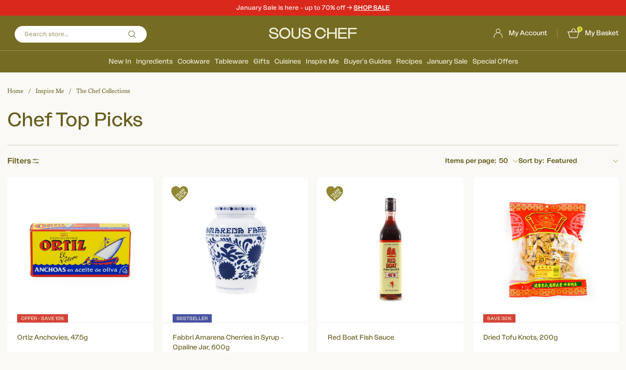

--- FILE ---
content_type: text/javascript; charset=utf-8
request_url: https://www.souschef.co.uk/products/abbae-de-queiles-organic-arbequina-extra-virgin-olive-oil.js
body_size: 1375
content:
{"id":7402802872378,"title":"ABBAE de Queiles Organic Arbequina Extra Virgin Olive Oil","handle":"abbae-de-queiles-organic-arbequina-extra-virgin-olive-oil","description":"\u003cp dir=\"ltr\"\u003e\u003cspan\u003eAbbae de Queiles is an organic olive oil produced in northern Spain, by award-winning producers Hacienda Queiles. Made with early harvest Arbequina olives, it has a fresh and balanced flavour.\u003c\/span\u003e\u003cb\u003e\u003c\/b\u003e\u003c\/p\u003e\n\u003cp dir=\"ltr\"\u003e\u003cspan\u003eHacienda Quieles is regularly tipped as making some of the planet’s very best-tasting olive oils. Their bottles consistently appear on the World’s Best Olive Oil’s annual report. And in 2025, the Abbae oil was voted 3rd best in the world by the famed Mario Solinas Award - an extraordinary accolade.\u003c\/span\u003e\u003cb\u003e\u003c\/b\u003e\u003c\/p\u003e\n\u003cp dir=\"ltr\"\u003e\u003cspan\u003eABBAE de Queiles Organic Arbequina Extra Virgin Olive Oil is available in two sizes:\u003c\/span\u003e\u003cb\u003e\u003c\/b\u003e\u003c\/p\u003e\n\u003cul\u003e\n\u003cli dir=\"ltr\"\u003e\u003cspan\u003e250ml\u003c\/span\u003e\u003c\/li\u003e\n\u003cli dir=\"ltr\"\u003e\n\u003cspan\u003e500ml\u003c\/span\u003e\u003cb\u003e\u003c\/b\u003e\n\u003c\/li\u003e\n\u003c\/ul\u003e\n\u003cp dir=\"ltr\"\u003e\u003cspan\u003eThis aromatic oil has a velvety mouthfeel and complex taste. On the nose, there are aromas of apples, almonds and freshly cut grass. Taste a little on its own to enjoy its smooth, rounded flavour. It’s mild and fruity with minimal bitterness.\u003c\/span\u003e\u003cb\u003e\u003c\/b\u003e\u003c\/p\u003e\n\u003cp dir=\"ltr\"\u003e\u003cspan\u003eDrizzle this cold-pressed olive oil over watercress and peppery radishes. It’s delicious in dressings and dips with herbs and garlic. As its flavour is quite subtle, we like to use it as a finishing oil, rather than for cooking.\u003c\/span\u003e\u003cb\u003e\u003c\/b\u003e\u003c\/p\u003e\n\u003cp dir=\"ltr\"\u003e\u003cspan\u003eA swirl of Abbae de Queiles olive oil can enhance all sorts of dishes. Try swirling it over chilled soups like gazpacho and salmorejo. Or, serve it in small bowls with fresh bread and manchego cheese.\u003c\/span\u003e\u003cb\u003e\u003c\/b\u003e\u003c\/p\u003e\n\u003cp dir=\"ltr\"\u003e\u003cem\u003eStore in a cool and dry place, away from heat and direct sunlight.\u003c\/em\u003e\u003cb\u003e\u003c\/b\u003e\u003c\/p\u003e\n\u003cp dir=\"ltr\"\u003e\u003cstrong\u003eAbout Hacienda Queiles\u003c\/strong\u003e\u003cb\u003e\u003c\/b\u003e\u003c\/p\u003e\n\u003cp dir=\"ltr\"\u003e\u003cspan\u003eHacienda Queiles is a Spanish olive oil producer. Their groves are situated in the Queiles Valley in Navarra. Their oil is produced using traditional methods and a state-of-the-art mill. The olives are harvested and processed within hours to ensure freshness and quality.\u003c\/span\u003e\u003cb\u003e\u003c\/b\u003e\u003c\/p\u003e\n\u003cp dir=\"ltr\"\u003e\u003cem\u003eProduct formulations and details may change. For the latest ingredients and allergen information always check product packaging prior to consumption. Ingredients: Extra virgin olive oil\u003c\/em\u003e\u003c\/p\u003e","published_at":"2025-06-27T10:59:29+01:00","created_at":"2025-04-30T14:05:03+01:00","vendor":"Hacienda Queiles","type":"Ingredients","tags":["b2b-retail-range","blue-label: 2024\/25 Harvest","Do Not Order","filter-brand: Hacienda Queiles","filter-cuisine: Spain","Ingredients","James Martin 2025","minimum-shelf-life: 6 months","oil","Oil \u0026 Vinegar","Olive Oil","pick: Nicola","Px Discovery","range: 1 Continuity","Vegan Food","Vegetarian Food"],"price":1299,"price_min":1299,"price_max":2199,"available":true,"price_varies":true,"compare_at_price":null,"compare_at_price_min":0,"compare_at_price_max":0,"compare_at_price_varies":false,"variants":[{"id":40860567306298,"title":"250ml","option1":"250ml","option2":null,"option3":null,"sku":"HQ0001","requires_shipping":true,"taxable":false,"featured_image":{"id":31220840759354,"product_id":7402802872378,"position":2,"created_at":"2025-06-27T10:58:44+01:00","updated_at":"2026-01-15T11:25:48+00:00","alt":"ABBAE de Queiles Organic Arbequina Extra Virgin Olive Oil","width":1200,"height":1200,"src":"https:\/\/cdn.shopify.com\/s\/files\/1\/0111\/1729\/7722\/files\/HQ0001_8437002570019-1_1.jpg?v=1768476348","variant_ids":[40860567306298]},"available":false,"name":"ABBAE de Queiles Organic Arbequina Extra Virgin Olive Oil - 250ml","public_title":"250ml","options":["250ml"],"price":1299,"weight":479,"compare_at_price":null,"inventory_management":"shopify","barcode":"8437002570019","featured_media":{"alt":"ABBAE de Queiles Organic Arbequina Extra Virgin Olive Oil","id":23044038230074,"position":2,"preview_image":{"aspect_ratio":1.0,"height":1200,"width":1200,"src":"https:\/\/cdn.shopify.com\/s\/files\/1\/0111\/1729\/7722\/files\/HQ0001_8437002570019-1_1.jpg?v=1768476348"}},"quantity_rule":{"min":1,"max":null,"increment":1},"quantity_price_breaks":[],"requires_selling_plan":false,"selling_plan_allocations":[]},{"id":40860567339066,"title":"500ml","option1":"500ml","option2":null,"option3":null,"sku":"HQ0001B","requires_shipping":true,"taxable":false,"featured_image":{"id":32481875329082,"product_id":7402802872378,"position":1,"created_at":"2026-01-15T11:25:11+00:00","updated_at":"2026-01-15T11:25:48+00:00","alt":null,"width":1200,"height":1200,"src":"https:\/\/cdn.shopify.com\/s\/files\/1\/0111\/1729\/7722\/files\/hq0001b_2026ch_1.jpg?v=1768476348","variant_ids":[40860567339066]},"available":true,"name":"ABBAE de Queiles Organic Arbequina Extra Virgin Olive Oil - 500ml","public_title":"500ml","options":["500ml"],"price":2199,"weight":878,"compare_at_price":null,"inventory_management":"shopify","barcode":"8437002570026","featured_media":{"alt":null,"id":23843872768058,"position":1,"preview_image":{"aspect_ratio":1.0,"height":1200,"width":1200,"src":"https:\/\/cdn.shopify.com\/s\/files\/1\/0111\/1729\/7722\/files\/hq0001b_2026ch_1.jpg?v=1768476348"}},"quantity_rule":{"min":1,"max":null,"increment":1},"quantity_price_breaks":[],"requires_selling_plan":false,"selling_plan_allocations":[]}],"images":["\/\/cdn.shopify.com\/s\/files\/1\/0111\/1729\/7722\/files\/hq0001b_2026ch_1.jpg?v=1768476348","\/\/cdn.shopify.com\/s\/files\/1\/0111\/1729\/7722\/files\/HQ0001_8437002570019-1_1.jpg?v=1768476348","\/\/cdn.shopify.com\/s\/files\/1\/0111\/1729\/7722\/files\/HQ0001_8437002570019-1_2.jpg?v=1768476332"],"featured_image":"\/\/cdn.shopify.com\/s\/files\/1\/0111\/1729\/7722\/files\/hq0001b_2026ch_1.jpg?v=1768476348","options":[{"name":"Size","position":1,"values":["250ml","500ml"]}],"url":"\/products\/abbae-de-queiles-organic-arbequina-extra-virgin-olive-oil","media":[{"alt":null,"id":23843872768058,"position":1,"preview_image":{"aspect_ratio":1.0,"height":1200,"width":1200,"src":"https:\/\/cdn.shopify.com\/s\/files\/1\/0111\/1729\/7722\/files\/hq0001b_2026ch_1.jpg?v=1768476348"},"aspect_ratio":1.0,"height":1200,"media_type":"image","src":"https:\/\/cdn.shopify.com\/s\/files\/1\/0111\/1729\/7722\/files\/hq0001b_2026ch_1.jpg?v=1768476348","width":1200},{"alt":"ABBAE de Queiles Organic Arbequina Extra Virgin Olive Oil","id":23044038230074,"position":2,"preview_image":{"aspect_ratio":1.0,"height":1200,"width":1200,"src":"https:\/\/cdn.shopify.com\/s\/files\/1\/0111\/1729\/7722\/files\/HQ0001_8437002570019-1_1.jpg?v=1768476348"},"aspect_ratio":1.0,"height":1200,"media_type":"image","src":"https:\/\/cdn.shopify.com\/s\/files\/1\/0111\/1729\/7722\/files\/HQ0001_8437002570019-1_1.jpg?v=1768476348","width":1200},{"alt":"ABBAE de Queiles Organic Arbequina Extra Virgin Olive Oil","id":23044038197306,"position":3,"preview_image":{"aspect_ratio":1.0,"height":1200,"width":1200,"src":"https:\/\/cdn.shopify.com\/s\/files\/1\/0111\/1729\/7722\/files\/HQ0001_8437002570019-1_2.jpg?v=1768476332"},"aspect_ratio":1.0,"height":1200,"media_type":"image","src":"https:\/\/cdn.shopify.com\/s\/files\/1\/0111\/1729\/7722\/files\/HQ0001_8437002570019-1_2.jpg?v=1768476332","width":1200}],"requires_selling_plan":false,"selling_plan_groups":[]}

--- FILE ---
content_type: text/json
request_url: https://conf.config-security.com/model
body_size: 84
content:
{"title":"recommendation AI model (keras)","structure":"release_id=0x7d:4e:28:75:41:49:55:70:71:50:2b:23:60:2f:30:3e:5d:42:48:31:5b:39:23:33:73:5c:4d:4a:5c;keras;b6mrvmwq5h9jv37a0ncvzw950rpval44j4y4kcd7ltyms7sfl2w9wjs1hwymzbeytmxqy2ho","weights":"../weights/7d4e2875.h5","biases":"../biases/7d4e2875.h5"}